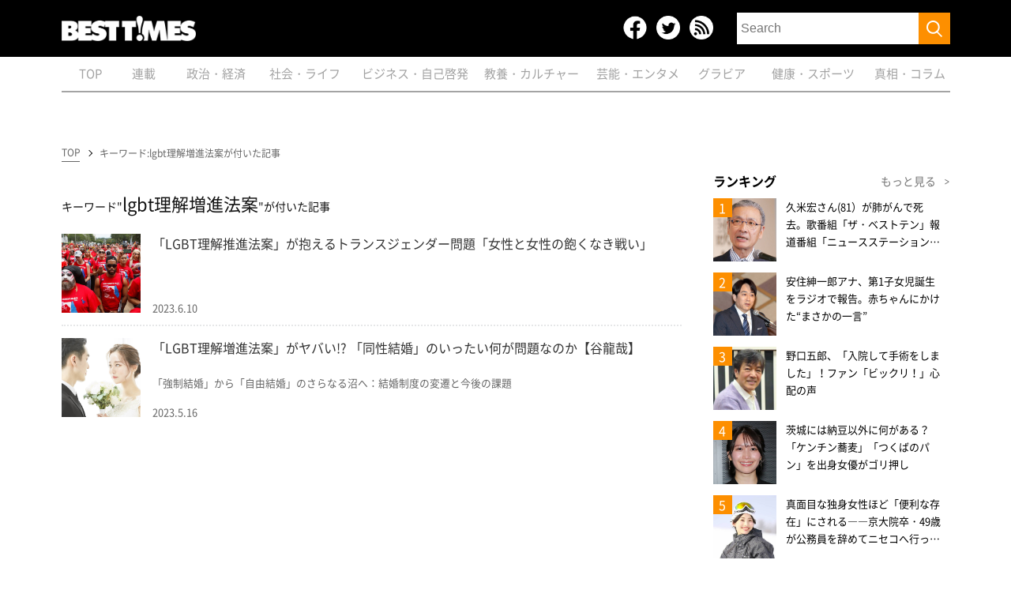

--- FILE ---
content_type: text/html; charset=utf-8
request_url: https://www.google.com/recaptcha/api2/aframe
body_size: 265
content:
<!DOCTYPE HTML><html><head><meta http-equiv="content-type" content="text/html; charset=UTF-8"></head><body><script nonce="v7dy2eWWPli4AF_WdQaMsw">/** Anti-fraud and anti-abuse applications only. See google.com/recaptcha */ try{var clients={'sodar':'https://pagead2.googlesyndication.com/pagead/sodar?'};window.addEventListener("message",function(a){try{if(a.source===window.parent){var b=JSON.parse(a.data);var c=clients[b['id']];if(c){var d=document.createElement('img');d.src=c+b['params']+'&rc='+(localStorage.getItem("rc::a")?sessionStorage.getItem("rc::b"):"");window.document.body.appendChild(d);sessionStorage.setItem("rc::e",parseInt(sessionStorage.getItem("rc::e")||0)+1);localStorage.setItem("rc::h",'1768483857359');}}}catch(b){}});window.parent.postMessage("_grecaptcha_ready", "*");}catch(b){}</script></body></html>